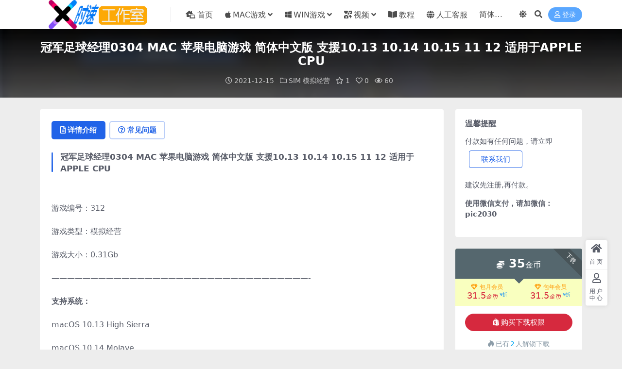

--- FILE ---
content_type: text/html; charset=UTF-8
request_url: https://www.yes2060.com/2021/12/15/244.html
body_size: 12803
content:
<!DOCTYPE html>
<html lang="zh-Hans" data-bs-theme="light">
<head>
	<meta http-equiv="Content-Type" content="text/html; charset=UTF-8">
	<meta name="viewport" content="width=device-width, initial-scale=1">
	<link rel="profile" href="https://gmpg.org/xfn/11">
	<title>冠军足球经理0304 MAC 苹果电脑游戏 简体中文版 支援10.13 10.14 10.15 11 12 适用于APPLE CPU_时速工作室&#8211;娱乐资源福利站</title>
<meta name='robots' content='max-image-preview:large' />
<meta name="keywords" content="足球经理,SIM 模拟经营,">
<meta name="description" content="冠军足球经理0304 MAC 苹果电脑游戏 简体中文版 支援10.13 10.14 10.15 11 12 适用于APPLE CPU &nbsp; 游戏编号：312 游戏类型：模拟经营 游戏大小：0.31Gb &#8212;&#8212;&">
<link href="https://www.pic2030.com/wp-content/uploads/2021/05/X-1.ico" rel="icon">
<style id='wp-img-auto-sizes-contain-inline-css'>
img:is([sizes=auto i],[sizes^="auto," i]){contain-intrinsic-size:3000px 1500px}
/*# sourceURL=wp-img-auto-sizes-contain-inline-css */
</style>
<link rel='stylesheet' id='csf-fa5-css' href='https://www.yes2060.com/wp-content/themes/ripro-v5/assets/css/font-awesome/css/all.min.css?ver=5.15.4' media='all' />
<link rel='stylesheet' id='csf-fa5-v4-shims-css' href='https://www.yes2060.com/wp-content/themes/ripro-v5/assets/css/font-awesome/css/v4-shims.min.css?ver=5.15.4' media='all' />
<link rel='stylesheet' id='main-css' href='https://www.yes2060.com/wp-content/themes/ripro-v5/assets/css/main.min.css?ver=9.6' media='all' />
<script src="https://www.yes2060.com/wp-content/themes/ripro-v5/assets/js/jquery.min.js?ver=3.6.0" id="jquery-js"></script>
<link rel="canonical" href="https://www.yes2060.com/2021/12/15/244.html" />
<link rel='shortlink' href='https://www.yes2060.com/?p=244' />
<style type="text/css">.heading{width:35金币;}.heading{width:0.9.N折;}.heading{width:2个;}</style></head>

<body class="wp-singular post-template-default single single-post postid-244 single-format-standard wp-theme-ripro-v5">


<header class="site-header">

    <div class="container"> <!-- container-fluid px-lg-5 -->
	    <div class="navbar">
	      <!-- logo -->
	      <div class="logo-wrapper">
<a rel="nofollow noopener noreferrer" href="https://www.yes2060.com/"><img class="logo regular" data-light="https://www.pic2030.com/wp-content/uploads/2021/05/speeds5.png" data-dark="https://www.pic2030.com/wp-content/uploads/2021/05/speeds5.png" src="https://www.pic2030.com/wp-content/uploads/2021/05/speeds5.png" alt="时速工作室--娱乐资源福利站"></a></div>

	      <div class="sep"></div>
	      
	      <nav class="main-menu d-none d-lg-block">
	        <ul id="header-navbar" class="nav-list"><li class="menu-item"><a href="https://www.yes2060.com/"><i class="fas fa-laptop-house me-1"></i>首页</a></li>
<li class="menu-item menu-item-has-children"><a href="https://www.yes2060.com/gamemac"><i class="fab fa-apple me-1"></i>MAC游戏</a>
<ul class="sub-menu">
	<li class="menu-item"><a href="https://www.yes2060.com/gamemac/macact">ACT 动作游戏</a></li>
	<li class="menu-item"><a href="https://www.yes2060.com/gamemac/macarc">ARC 街机游戏</a></li>
	<li class="menu-item"><a href="https://www.yes2060.com/gamemac/macavg">AVG 冒险游戏</a></li>
	<li class="menu-item"><a href="https://www.yes2060.com/gamemac/macetc">ETC 其他游戏</a></li>
	<li class="menu-item"><a href="https://www.yes2060.com/gamemac/macfps">FPS 射击游戏</a></li>
	<li class="menu-item"><a href="https://www.yes2060.com/gamemac/macrcg">RCG 竞速游戏</a></li>
	<li class="menu-item"><a href="https://www.yes2060.com/gamemac/macrpg">RPG 角色扮演</a></li>
	<li class="menu-item"><a href="https://www.yes2060.com/gamemac/macrts">RTS 即时战略</a></li>
	<li class="menu-item"><a href="https://www.yes2060.com/gamemac/macsim">SIM 模拟经营</a></li>
	<li class="menu-item"><a href="https://www.yes2060.com/gamemac/macslg">SLG 策略游戏</a></li>
	<li class="menu-item"><a href="https://www.yes2060.com/gamemac/macspg">SPG 体育游戏</a></li>
	<li class="menu-item"><a href="https://www.yes2060.com/gamemac/mactcg">TCG 养成游戏</a></li>
</ul>
</li>
<li class="menu-item menu-item-has-children"><a href="https://www.yes2060.com/gamewin"><i class="fab fa-windows me-1"></i>WIN游戏</a>
<ul class="sub-menu">
	<li class="menu-item"><a href="https://www.yes2060.com/gamewin/winact">ACT 动作游戏</a></li>
	<li class="menu-item"><a href="https://www.yes2060.com/gamewin/winarc">ARC 街机游戏</a></li>
	<li class="menu-item"><a href="https://www.yes2060.com/gamewin/winavg">AVG 冒险游戏</a></li>
	<li class="menu-item"><a href="https://www.yes2060.com/gamewin/winetc">ETC 其他游戏</a></li>
	<li class="menu-item"><a href="https://www.yes2060.com/gamewin/winfps">FPS 射击游戏</a></li>
	<li class="menu-item"><a href="https://www.yes2060.com/gamewin/winrcg">RCG 竞速游戏</a></li>
	<li class="menu-item"><a href="https://www.yes2060.com/gamewin/winrpg">RPG 角色扮演</a></li>
	<li class="menu-item"><a href="https://www.yes2060.com/gamewin/winrts">RTS 即时战略</a></li>
	<li class="menu-item"><a href="https://www.yes2060.com/gamewin/winsim">SIM 模拟经营</a></li>
	<li class="menu-item"><a href="https://www.yes2060.com/gamewin/winslg">SLG 策略游戏</a></li>
	<li class="menu-item"><a href="https://www.yes2060.com/gamewin/winspg">SPG 体育游戏</a></li>
	<li class="menu-item"><a href="https://www.yes2060.com/gamewin/wintcg">TCG 养成游戏</a></li>
</ul>
</li>
<li class="menu-item menu-item-has-children"><a href="https://www.yes2060.com/video"><i class="fas fa-icons me-1"></i>视频</a>
<ul class="sub-menu">
	<li class="menu-item"><a href="https://www.yes2060.com/video/concert">演唱会</a></li>
	<li class="menu-item"><a href="https://www.yes2060.com/video/mv">MV</a></li>
</ul>
</li>
<li class="menu-item"><a href="https://www.yes2060.com/tutorial"><i class="fas fa-book-open me-1"></i>教程</a></li>
<li class="menu-item"><a href="https://www.yes2060.com/about"><i class="fas fa-globe me-1"></i>人工客服</a></li>
</ul>	      </nav>
	      
	      <div class="actions">
	        


	<span id="translate" class="action-btn language-selector" rel="nofollow noopener noreferrer">
	</span>


	<span class="action-btn toggle-color" rel="nofollow noopener noreferrer">
		<span title="亮色模式" data-mod="light" class=" show"><i class="fas fa-sun"></i></span>
		<span title="深色模式" data-mod="dark" class=""><i class="fas fa-moon"></i></span>
	</span>

	<span class="action-btn toggle-search" rel="nofollow noopener noreferrer" title="站内搜索"><i class="fas fa-search"></i></span>




	<a class="action-btn login-btn btn-sm btn" rel="nofollow noopener noreferrer" href="https://www.yes2060.com/login?redirect_to=https%3A%2F%2Fwww.yes2060.com%2F2021%2F12%2F15%2F244.html"><i class="far fa-user me-1"></i>登录</a>


	        <div class="burger d-flex d-lg-none"><i class="fas fa-bars"></i></div>
	      </div>

	      	      <div class="navbar-search">
<div class="search-form">
    <form method="get" action="https://www.yes2060.com/">
                    <div class="search-select">
                <select  name='cat' id='cat-search-select-5' class='form-select'>
	<option value=''>全站</option>
	<option class="level-0" value="569">视频</option>
	<option class="level-0" value="28">教程</option>
	<option class="level-0" value="15">WIN游戏</option>
	<option class="level-0" value="2">MAC游戏</option>
	<option class="level-0" value="1">未分类</option>
</select>
            </div>
        
        <div class="search-fields">
          <input type="text" class="" placeholder="输入关键词 回车..." autocomplete="off" value="" name="s" required="required">
          <button title="点击搜索" type="submit"><i class="fas fa-search"></i></button>
      </div>
  </form>
</div>
</div>
		  	      
	    </div>
    </div>

</header>

<div class="header-gap"></div>


<!-- **************** MAIN CONTENT START **************** -->
<main>
	


<div class="archive-hero post-hero text-center">
    <div class="archive-hero-bg lazy" data-bg="https://www.yes2060.com/wp-content/uploads/2021/12/kxlins_08-25_04-12-40_15_12_2021-300x200.jpg"></div>
    <div class="container py-3 py-md-4">
    	<div class="article-header mb-0">
			<h1 class="post-title mb-2 mb-lg-3">冠军足球经理0304 MAC 苹果电脑游戏 简体中文版 支援10.13 10.14 10.15 11 12 适用于APPLE CPU</h1>			<div class="article-meta">
					<span class="meta-date"><i class="far fa-clock me-1"></i>2021-12-15</span>

	<span class="meta-cat-dot"><i class="far fa-folder me-1"></i><a href="https://www.yes2060.com/gamemac/macsim">SIM 模拟经营</a></span>

	<span class="meta-fav d-none d-md-inline-block"><i class="far fa-star me-1"></i>1</span>

	<span class="meta-likes d-none d-md-inline-block"><i class="far fa-heart me-1"></i>0</span>

	<span class="meta-views"><i class="far fa-eye me-1"></i>60</span>



	<span class="meta-edit"></span></span>
			</div>
		</div>
    </div>
</div>

<div class="container mt-2 mt-sm-4">
	<div class="row g-2 g-md-3 g-lg-4">

		<div class="content-wrapper col-md-12 col-lg-9" data-sticky-content>
			<div class="card">

				
				
				
				

<div class="single-content-nav">
  <ul class="nav nav-pills" id="pills-tab" role="tablist">

    <li class="nav-item" role="presentation">
      <a class="nav-link active" id="pills-details-tab" data-toggle="pill" href="#pills-details" role="tab" aria-controls="pills-details" aria-selected="true"><i class="far fa-file-alt me-1"></i>详情介绍</a>
    </li>

        <li class="nav-item" role="presentation">
      <a class="nav-link" id="pills-faq-tab" data-toggle="pill" href="#pills-faq" role="tab" aria-controls="pills-faq" aria-selected="false"><i class="far fa-question-circle me-1"></i>常见问题</a>
    </li>
    
        
  </ul>
</div>


<div class="tab-content" id="pills-tabContent">
	<div class="tab-pane fade show active" id="pills-details" role="tabpanel" aria-labelledby="pills-details-tab">
		
		<article class="post-content post-244 post type-post status-publish format-standard has-post-thumbnail hentry category-macsim tag-68" >
			<h3>冠军足球经理0304 MAC 苹果电脑游戏 简体中文版 支援10.13 10.14 10.15 11 12 适用于APPLE CPU</h3>
<p>&nbsp;</p>
<p>游戏编号：312</p>
<p>游戏类型：模拟经营</p>
<p>游戏大小：0.31Gb</p>
<p>&#8212;&#8212;&#8212;&#8212;&#8212;&#8212;&#8212;&#8212;&#8212;&#8212;&#8212;&#8212;&#8212;&#8212;&#8212;&#8212;&#8212;&#8212;&#8212;&#8212;&#8212;&#8212;&#8212;&#8212;&#8212;&#8212;&#8212;&#8212;&#8212;&#8212;&#8212;&#8212;&#8212;-</p>
<p><strong>支持系统：</strong></p>
<p>macOS 10.13 High Sierra</p>
<p>macOS 10.14 Mojave</p>
<p>macOS 10.15 Catalina</p>
<p>macOS 11.0 Big Sur(同时适用于APPLE CPU)</p>
<p>macOS 12.0 Monterey(同时适用于APPLE CPU)</p>
<p>================================================================</p>
<p><strong>游戏简介：</strong></p>
<p>《冠军足球经理0304》是由Sports Interacitve制作的一款模拟经营类游戏，CM系列以其简练的操作系统、完全真实的世界球员数据库和专业水准的足球战术一直在足球经理类游戏中独执牛耳，同时也造就了SI这家当年的小规模游戏公司。</p>
<p>2003年11月，SI宣布CM03/04将是与EIDOS合作的最终产品，这款游戏遂成为CM游戏的绝唱。CM03/04的价值远不止于它自身的珍藏意义，它全面改变了CM4存在许多BUG，并把大多数2003年欧洲足坛最新转会规则和国人翘首以盼的中国足球超级联赛加入其中，成为球迷们不可放过的、具有很强资料性的游戏。</p>
<p>&#8212;&#8212;&#8212;&#8212;&#8212;&#8212;&#8212;&#8212;&#8212;&#8212;&#8212;&#8212;&#8212;&#8212;&#8212;&#8212;&#8212;&#8212;&#8212;&#8212;&#8212;&#8212;&#8212;&#8212;&#8212;&#8212;</p>
<p><strong>游戏截图：</strong></p>
<p><img fetchpriority="high" decoding="async" class="alignnone size-full wp-image-1282" src="https://www.pic2030.com/wp-content/uploads/2021/12/kxlins_08-25_04-12-40_15_12_2021.jpg" alt="" width="1024" height="790" /> <img decoding="async" class="alignnone size-medium wp-image-1283" src="https://www.pic2030.com/wp-content/uploads/2021/12/kxlins_08-25_04-13-06_15_12_2021.jpg" alt="" width="1024" height="790" /> <img decoding="async" class="alignnone size-medium wp-image-1284" src="https://www.pic2030.com/wp-content/uploads/2021/12/kxlins_08-25_04-13-36_15_12_2021.jpg" alt="" width="1024" height="790" /> <img loading="lazy" decoding="async" class="alignnone size-medium wp-image-1285" src="https://www.pic2030.com/wp-content/uploads/2021/12/kxlins_08-25_04-19-23_15_12_2021.jpg" alt="" width="1024" height="790" /> <img loading="lazy" decoding="async" class="alignnone size-medium wp-image-1286" src="https://www.pic2030.com/wp-content/uploads/2021/12/kxlins_08-25_04-20-06_15_12_2021.jpg" alt="" width="1024" height="790" /> <img loading="lazy" decoding="async" class="alignnone size-medium wp-image-1287" src="https://www.pic2030.com/wp-content/uploads/2021/12/kxlins_08-25_04-20-22_15_12_2021.jpg" alt="" width="1024" height="790" /> <img loading="lazy" decoding="async" class="alignnone size-medium wp-image-1288" src="https://www.pic2030.com/wp-content/uploads/2021/12/kxlins_08-25_04-21-10_15_12_2021.jpg" alt="" width="1024" height="790" /> <img loading="lazy" decoding="async" class="alignnone size-medium wp-image-1289" src="https://www.pic2030.com/wp-content/uploads/2021/12/kxlins_08-25_04-21-52_15_12_2021.jpg" alt="" width="1024" height="790" /></p>
<p>&#8212;&#8212;&#8212;&#8212;&#8212;&#8212;&#8212;&#8212;&#8212;&#8212;&#8212;&#8212;&#8212;&#8212;&#8212;&#8212;&#8212;&#8212;&#8212;&#8212;&#8212;&#8212;&#8212;&#8212;&#8212;&#8212;&#8212;&#8212;&#8212;</p>
<p><strong>关于时速：</strong></p>
<p>查看游戏截图上的网站</p>
<p>&#8212;&#8212;&#8212;&#8212;&#8212;&#8212;&#8212;&#8212;&#8212;&#8212;&#8212;&#8212;&#8212;&#8212;&#8212;&#8212;&#8212;&#8212;&#8212;&#8212;&#8212;&#8212;&#8212;&#8212;&#8212;&#8212;&#8212;&#8212;&#8212;&#8212;&#8212;&#8212;&#8212;-</p>
<h1>时速工作室 专注游戏休闲娱乐的工作室</h1>
<h1>时速游戏站 与你距离最近的游戏站</h1>
<h1>时速资源站   简单方便快捷的资源站</h1>
<h1></h1>

			<div class="entry-copyright">
	<i class="fas fa-info-circle me-1"></i>声明：本站所有文章，如无特殊说明或标注，均为本站原创发布。任何个人或组织，在未征得本站同意时，禁止复制、盗用、采集、发布本站内容到任何网站、书籍等各类媒体平台。如若本站内容侵犯了原著者的合法权益，可联系我们进行处理。</div>
		</article>

		
		
<div class="entry-tags">
	<i class="fas fa-tags me-1"></i>
			<a href="https://www.yes2060.com/tag/%e8%b6%b3%e7%90%83%e7%bb%8f%e7%90%86" rel="tag">足球经理</a>
	</div>
		
<div class="entry-social">

	<div class="row mt-2 mt-lg-3">
		
		<div class="col">
						<a class="share-author" href="https://www.yes2060.com/author/de9367cf8076eb1f">
				<div class="avatar me-1"><img class="avatar-img rounded-circle border border-white border-3 shadow" src="//www.yes2060.com/wp-content/themes/ripro-v5/assets/img/avatar.png" alt="">
				</div>时速工作室            </a>
            		</div>

		<div class="col-auto">
			
						<a class="btn btn-sm btn-info-soft post-share-btn" href="javascript:void(0);"><i class="fas fa-share-alt me-1"></i>分享</a>
			
						<a class="btn btn-sm btn-success-soft post-fav-btn" href="javascript:void(0);" data-is="1"><i class="far fa-star me-1"></i></i>收藏</a>
			
						<a class="btn btn-sm btn-danger-soft post-like-btn" href="javascript:void(0);" data-text="已点赞"><i class="far fa-heart me-1"></i>点赞(<span class="count">0</span>)</a>
			
		</div>
	</div>

</div>	</div>


		<div class="tab-pane fade" id="pills-faq" role="tabpanel" aria-labelledby="pills-faq-tab">
	
	    <ol class="list-group list-group-numbered">
		  		  	<li class="list-group-item list-group-item-info d-flex justify-content-between align-items-start">
			    <div class="ms-2 me-auto">
			      <div class="fw-bold">资源能否直接商用？</div>
			      <div class="text-muted">本站所有资源版权均属于原作者所有，这里所提供资源均只能用于参考学习用，请勿直接商用。若由于商用引起版权纠纷，一切责任均由使用者承担。</div>
			    </div>
			</li>
	    		  	<li class="list-group-item list-group-item-info d-flex justify-content-between align-items-start">
			    <div class="ms-2 me-auto">
			      <div class="fw-bold">提示下载完但解压或打开不了？</div>
			      <div class="text-muted">最常见的情况是下载不完整: 可对比下载完压缩包的与网盘上的容量，若小于网盘提示的容量则是这个原因。这是浏览器下载的bug，建议用百度网盘软件或迅雷下载。 若排除这种情况，可在对应资源底部留言，或联络我们。</div>
			    </div>
			</li>
	    		  	<li class="list-group-item list-group-item-info d-flex justify-content-between align-items-start">
			    <div class="ms-2 me-auto">
			      <div class="fw-bold">付款后无法显示下载地址或者无法查看内容？</div>
			      <div class="text-muted">如果您已经成功付款但是网站没有弹出成功提示，请联系站长提供付款信息为您处理</div>
			    </div>
			</li>
	    		  	<li class="list-group-item list-group-item-info d-flex justify-content-between align-items-start">
			    <div class="ms-2 me-auto">
			      <div class="fw-bold">购买该资源后，可以退款吗？</div>
			      <div class="text-muted">资源属于虚拟商品，具有可复制性，可传播性，一旦授予，不接受任何形式的退款、换货要求。请您在购买获取之前确认好 是您所需要的资源</div>
			    </div>
			</li>
	    		</ol>

	</div>
	
	
</div>


			</div>
			
			

<div class="entry-navigation">
    <div class="row g-3">
                <div class="col-lg-6 col-12">
            <a class="entry-page-prev" href="https://www.yes2060.com/2021/12/13/241.html" title="三国风云2 电脑游戏 简体中文版 支援win11 win10 win7">
                <div class="entry-page-icon"><i class="fas fa-arrow-left"></i></div>
                <div class="entry-page-info">
                    <span class="d-block rnav">上一篇</span>
                    <div class="title">三国风云2 电脑游戏 简体中文版 支援win11 win10 win7</div>
                </div>
            </a>
        </div>
                        <div class="col-lg-6 col-12">
            <a class="entry-page-next" href="https://www.yes2060.com/2021/12/15/247.html" title="冠军足球经理0304 电脑游戏 简体中文版 支援win11 win10 win7">
                <div class="entry-page-info">
                    <span class="d-block rnav">下一篇</span>
                    <div class="title">冠军足球经理0304 电脑游戏 简体中文版 支援win11 win10 win7</div>
                </div>
                <div class="entry-page-icon"><i class="fas fa-arrow-right"></i></div>
            </a>
        </div>
            </div>
</div>			
			
<div class="related-posts">
   <h2 class="related-posts-title"><i class="fab fa-hive me-1"></i>相关文章</h2>
   <div class="row g-2 g-md-3 row-cols-2 row-cols-md-3 row-cols-lg-4">
    

	<div class="col">
		<article class="post-item item-grid">

			<div class="tips-badge position-absolute top-0 start-0 z-1 m-2">
				
				
			</div>
			

<div class="entry-media ratio ratio-3x2">
	<a target="_blank" class="media-img lazy bg-cover bg-center" href="https://www.yes2060.com/2023/03/14/2361.html" title="漂泊牧歌 The Wandering Village MAC 苹果电脑游戏 原生中文版 支持10.15 11 12 13" data-bg="https://www.yes2060.com/wp-content/uploads/2023/03/1678733040-c210edf90bcbd85-300x200.jpg">

		
		<!-- 音视频缩略图 -->
		
	</a>
</div>			<div class="entry-wrapper">
									<div class="entry-cat-dot"><a href="https://www.yes2060.com/gamemac/macsim">SIM 模拟经营</a></div>
				
				<h2 class="entry-title">
					<a target="_blank" href="https://www.yes2060.com/2023/03/14/2361.html" title="漂泊牧歌 The Wandering Village MAC 苹果电脑游戏 原生中文版 支持10.15 11 12 13">漂泊牧歌 The Wandering Village MAC 苹果电脑游戏 原生中文版 支持10.15 11 12 13</a>
				</h2>

									<div class="entry-desc">漂泊牧歌 The Wandering Village MAC 苹果电脑游戏 原生...</div>
				
				
<div class="entry-meta">

		<span class="meta-date"><i class="far fa-clock me-1"></i><time class="pub-date" datetime="2023-03-14T02:47:30+08:00">3 年前</time></span>
	
		<span class="meta-likes d-none d-md-inline-block"><i class="far fa-heart me-1"></i>0</span>
	
		<span class="meta-fav d-none d-md-inline-block"><i class="far fa-star me-1"></i>0</span>
	
		<span class="meta-views"><i class="far fa-eye me-1"></i>29</span>
	
		<span class="meta-price"><i class="fas fa-coins me-1"></i>25</span>
	
</div>			</div>
		</article>
	</div>



	<div class="col">
		<article class="post-item item-grid">

			<div class="tips-badge position-absolute top-0 start-0 z-1 m-2">
				
				
			</div>
			

<div class="entry-media ratio ratio-3x2">
	<a target="_blank" class="media-img lazy bg-cover bg-center" href="https://www.yes2060.com/2021/11/26/120.html" title="仙剑客栈 MAC 苹果电脑游戏 简体中文版 支援12 13 14 15适用于APPLE CPU" data-bg="https://www.yes2060.com/wp-content/uploads/2021/11/截屏2021-11-26-13.22.45_26_11_2021-300x200.jpg">

		
		<!-- 音视频缩略图 -->
		
	</a>
</div>			<div class="entry-wrapper">
									<div class="entry-cat-dot"><a href="https://www.yes2060.com/gamemac/macsim">SIM 模拟经营</a></div>
				
				<h2 class="entry-title">
					<a target="_blank" href="https://www.yes2060.com/2021/11/26/120.html" title="仙剑客栈 MAC 苹果电脑游戏 简体中文版 支援12 13 14 15适用于APPLE CPU">仙剑客栈 MAC 苹果电脑游戏 简体中文版 支援12 13 14 15适用于APPLE CPU</a>
				</h2>

									<div class="entry-desc">仙剑客栈 MAC 苹果电脑游戏 简体中文版 支援12 13 14 15适用于AP...</div>
				
				
<div class="entry-meta">

		<span class="meta-date"><i class="far fa-clock me-1"></i><time class="pub-date" datetime="2021-11-26T21:56:19+08:00">4 年前</time></span>
	
		<span class="meta-likes d-none d-md-inline-block"><i class="far fa-heart me-1"></i>0</span>
	
		<span class="meta-fav d-none d-md-inline-block"><i class="far fa-star me-1"></i>0</span>
	
		<span class="meta-views"><i class="far fa-eye me-1"></i>267</span>
	
		<span class="meta-price"><i class="fas fa-coins me-1"></i>35</span>
	
</div>			</div>
		</article>
	</div>



	<div class="col">
		<article class="post-item item-grid">

			<div class="tips-badge position-absolute top-0 start-0 z-1 m-2">
				
				
			</div>
			

<div class="entry-media ratio ratio-3x2">
	<a target="_blank" class="media-img lazy bg-cover bg-center" href="https://www.yes2060.com/2022/08/22/1385.html" title="在我们离开前 MAC 苹果电脑游戏 原生版 支援10.14 10.15 11 12 13 适用于APPLE CPU" data-bg="https://www.yes2060.com/wp-content/uploads/2022/08/1661169923-dbbae889d681c9a-300x200.jpg">

		
		<!-- 音视频缩略图 -->
		
	</a>
</div>			<div class="entry-wrapper">
									<div class="entry-cat-dot"><a href="https://www.yes2060.com/gamemac/macsim">SIM 模拟经营</a></div>
				
				<h2 class="entry-title">
					<a target="_blank" href="https://www.yes2060.com/2022/08/22/1385.html" title="在我们离开前 MAC 苹果电脑游戏 原生版 支援10.14 10.15 11 12 13 适用于APPLE CPU">在我们离开前 MAC 苹果电脑游戏 原生版 支援10.14 10.15 11 12 13 适用于APPLE CPU</a>
				</h2>

									<div class="entry-desc">在我们离开前 MAC 苹果电脑游戏 原生版 支援10.14 10.15 11 1...</div>
				
				
<div class="entry-meta">

		<span class="meta-date"><i class="far fa-clock me-1"></i><time class="pub-date" datetime="2022-08-22T21:20:54+08:00">3 年前</time></span>
	
		<span class="meta-likes d-none d-md-inline-block"><i class="far fa-heart me-1"></i>0</span>
	
		<span class="meta-fav d-none d-md-inline-block"><i class="far fa-star me-1"></i>0</span>
	
		<span class="meta-views"><i class="far fa-eye me-1"></i>38</span>
	
		<span class="meta-price"><i class="fas fa-coins me-1"></i>25</span>
	
</div>			</div>
		</article>
	</div>



	<div class="col">
		<article class="post-item item-grid">

			<div class="tips-badge position-absolute top-0 start-0 z-1 m-2">
				
				
			</div>
			

<div class="entry-media ratio ratio-3x2">
	<a target="_blank" class="media-img lazy bg-cover bg-center" href="https://www.yes2060.com/2022/08/19/1331.html" title="游乐园建造师 MAC 苹果电脑游戏 原生版 支援10.14 10.15 11 12 13 适用于APPLE CPU" data-bg="https://www.yes2060.com/wp-content/uploads/2022/08/1660915140-f89a286e43e4051-300x200.jpg">

		
		<!-- 音视频缩略图 -->
		
	</a>
</div>			<div class="entry-wrapper">
									<div class="entry-cat-dot"><a href="https://www.yes2060.com/gamemac/macsim">SIM 模拟经营</a></div>
				
				<h2 class="entry-title">
					<a target="_blank" href="https://www.yes2060.com/2022/08/19/1331.html" title="游乐园建造师 MAC 苹果电脑游戏 原生版 支援10.14 10.15 11 12 13 适用于APPLE CPU">游乐园建造师 MAC 苹果电脑游戏 原生版 支援10.14 10.15 11 12 13 适用于APPLE CPU</a>
				</h2>

									<div class="entry-desc">游乐园建造师 MAC 苹果电脑游戏 原生版 支援10.14 10.15 11 1...</div>
				
				
<div class="entry-meta">

		<span class="meta-date"><i class="far fa-clock me-1"></i><time class="pub-date" datetime="2022-08-19T21:23:43+08:00">3 年前</time></span>
	
		<span class="meta-likes d-none d-md-inline-block"><i class="far fa-heart me-1"></i>0</span>
	
		<span class="meta-fav d-none d-md-inline-block"><i class="far fa-star me-1"></i>0</span>
	
		<span class="meta-views"><i class="far fa-eye me-1"></i>31</span>
	
		<span class="meta-price"><i class="fas fa-coins me-1"></i>25</span>
	
</div>			</div>
		</article>
	</div>

    </div>
</div>

			
		</div>

		<div class="sidebar-wrapper col-md-12 col-lg-3 h-100" data-sticky>
			<div class="sidebar">
				<div id="text-2" class="widget widget_text"><h5 class="widget-title">温馨提醒</h5>			<div class="textwidget"><p>付款如有任何问题，请立即
<a target="_blank" class="btn btn-outline-primary px-4 m-2" href="https://www.soft2050.com/about" role="button" rel="noreferrer nofollow">联系我们</a>

</p>
<p>建议先注册,再付款。</p>
<p><strong><span class="s1">使用微信支付，请加微信：pic2030</span></strong></p>
</div>
		</div><div id="ri_post_pay_widget-2" class="widget post-buy-widget">

<div class="ri-down-warp" data-resize="bottom">
    <span class="down-msg">下载</span>
            <div class="down-buy-warp">
                    <!-- <div class="buy-title"><i class="fas fa-lock me-1"></i></i></div> -->


            <div class="buy-box">
                
                <div class="prices-desc">
                    <div class="prices-default">
                        <i class="fas fas fa-coins me-1"></i>
                        <span>35</span>金币                    </div>
                </div> 

                <div class="prices-rate">

                    
                    <!-- <a class="vip-rete-tips" href="" rel="nofollow noopener noreferrer" target="_blank"><i class="far fa-gem me-1"></i>VIP折扣</a> -->

                    <ul class="prices-ul">
                        
                    <li class="price-item vip"><a class="vip-rete-name" href="https://www.yes2060.com/vip-prices" rel="nofollow noopener noreferrer" target="_blank"><i class="far fa-gem me-1"></i>包月会员</a><span>31.5<i class="coin-name">金币</i><sup class="ms-1">9折<sup></span></li><li class="price-item boosvip"><a class="vip-rete-name" href="https://www.yes2060.com/vip-prices" rel="nofollow noopener noreferrer" target="_blank"><i class="far fa-gem me-1"></i>包年会员</a><span>31.5<i class="coin-name">金币</i><sup class="ms-1">9折<sup></span></li>                    </ul>
                </div> 
            </div>


            <div class="buy-btns">
                            <button class="btn btn-danger w-100 rounded-pill js-pay-action" data-id="244" data-type="1" data-info=""><i class="fab fa-shopify me-1"></i>购买下载权限</button>
                        </div>


            <div class="buy-count"><i class="fab fa-hotjar me-1"></i>已有<span>2</span>人解锁下载</div>        
        </div>

    

    <div class="down-buy-info">

        
        
                    <ul class="list-group list-group-flush mt-3">
                            <li class="small text-muted list-group-item bg-white"><span>包含资源: </span> <span>(1个)</span></li>
                            <li class="small text-muted list-group-item bg-white"><span>最近更新: </span> <span>2024-09-26</span></li>
                            <li class="small text-muted list-group-item bg-white"><span>累计销量: </span> <span>2</span></li>
                            <li class="small text-muted list-group-item bg-white"><span>游戏编号：: </span> <span>312</span></li>
                            <li class="small text-muted list-group-item bg-white"><span>游戏语言：: </span> <span>简体中文</span></li>
                            <li class="small text-muted list-group-item bg-white"><span>游戏大小：: </span> <span>0.31Gb</span></li>
                        </ul>
        
                <p class="text-muted mb-0 mt-3 small">使用微信支付，请加微信：pic2030</p>
            </div> 

</div>



</div>
		<div id="recent-posts-2" class="widget widget_recent_entries">
		<h5 class="widget-title">近期文章</h5>
		<ul>
											<li>
					<a href="https://www.yes2060.com/2026/01/20/6971.html">生化危机7 Resident Evil 7 Biohazard WIN游戏 PC电脑游戏 适配系统WINDOWS</a>
									</li>
											<li>
					<a href="https://www.yes2060.com/2026/01/20/6965.html">生化危机7 Resident Evil 7 Biohazard MAC游戏 苹果电脑游戏 适配苹果OS系统macOS</a>
									</li>
											<li>
					<a href="https://www.yes2060.com/2026/01/14/6963.html">生化危机6 Resident Evil 6 WIN游戏 PC电脑游戏 适配系统WINDOWS</a>
									</li>
											<li>
					<a href="https://www.yes2060.com/2026/01/14/6957.html">生化危机6 Resident Evil 6 MAC游戏 苹果电脑游戏 适配苹果OS系统macOS</a>
									</li>
											<li>
					<a href="https://www.yes2060.com/2026/01/13/6951.html">生化危机5 Resident Evil 5 WIN游戏 PC电脑游戏 适配系统WINDOWS</a>
									</li>
											<li>
					<a href="https://www.yes2060.com/2026/01/10/6949.html">生化危机2 重制版 Resident Evil 2 WIN游戏 PC电脑游戏 适配系统WINDOWS</a>
									</li>
											<li>
					<a href="https://www.yes2060.com/2026/01/10/6943.html">生化危机2 重制版 Resident Evil 2 MAC游戏 苹果电脑游戏 适配苹果OS系统macOS</a>
									</li>
											<li>
					<a href="https://www.yes2060.com/2026/01/10/6937.html">消逝的光芒：困兽 Dying Light The Beast WIN游戏 PC电脑游戏 适配系统WINDOWS</a>
									</li>
											<li>
					<a href="https://www.yes2060.com/2026/01/09/6931.html">侠盗猎车手IV Grand Theft Auto IV GTA4 WIN游戏 PC电脑游戏 适配系统WINDOWS</a>
									</li>
											<li>
					<a href="https://www.yes2060.com/2026/01/09/6929.html">生化危机3 重制版 Resident Evil 3 WIN游戏 PC电脑游戏 适配系统WINDOWS</a>
									</li>
											<li>
					<a href="https://www.yes2060.com/2026/01/09/6923.html">生化危机3 重制版 Resident Evil 3 MAC游戏 苹果电脑游戏 适配苹果OS系统macOS</a>
									</li>
											<li>
					<a href="https://www.yes2060.com/2025/12/23/6917.html">三国志11 Sangokushi 11 MAC游戏 苹果电脑游戏 适配苹果OS系统macOS</a>
									</li>
											<li>
					<a href="https://www.yes2060.com/2025/12/20/6911.html">野兽与乡巴佬 Beasts and Bumpkins MAC游戏 苹果电脑游戏 适配苹果OS系统macOS</a>
									</li>
											<li>
					<a href="https://www.yes2060.com/2025/12/20/6905.html">求生之路2 Left 4 Dead 2 MAC游戏 苹果电脑游戏 适配苹果OS系统macOS</a>
									</li>
											<li>
					<a href="https://www.yes2060.com/2025/12/14/6901.html">要塞 Stronghold WIN游戏 PC电脑游戏 适配系统WIN10 WIN11</a>
									</li>
											<li>
					<a href="https://www.yes2060.com/2025/12/14/6895.html">要塞 Stronghold MAC游戏 苹果电脑游戏 适配苹果OS系统macOS</a>
									</li>
											<li>
					<a href="https://www.yes2060.com/2025/12/14/6893.html">创业大赢家 StartUp 2000 WIN游戏 PC电脑游戏 适配系统WIN10 WIN11</a>
									</li>
											<li>
					<a href="https://www.yes2060.com/2025/12/14/6887.html">创业大赢家 StartUp 2000 MAC游戏 苹果电脑游戏 适配苹果OS系统macOS</a>
									</li>
											<li>
					<a href="https://www.yes2060.com/2025/12/13/6881.html">艾尔登法环 Elden Ring WIN游戏 PC电脑游戏 适配系统WIN10 WIN11</a>
									</li>
											<li>
					<a href="https://www.yes2060.com/2025/12/13/6879.html">风云之天下会 WIN游戏 PC电脑游戏 适配系统WIN10 WIN11</a>
									</li>
											<li>
					<a href="https://www.yes2060.com/2025/12/13/6873.html">风云之天下会 MAC游戏 苹果电脑游戏 适配苹果OS系统macOS</a>
									</li>
											<li>
					<a href="https://www.yes2060.com/2025/12/13/6871.html">金庸群侠传 WIN游戏 PC电脑游戏 适配系统WIN10 WIN11</a>
									</li>
											<li>
					<a href="https://www.yes2060.com/2025/12/13/6865.html">金庸群侠传 MAC游戏 苹果电脑游戏 适配苹果OS系统macOS</a>
									</li>
											<li>
					<a href="https://www.yes2060.com/2025/12/03/6859.html">真・三国无双 起源 Dynasty Warriors: Origins WIN游戏 PC电脑游戏 适配系统WIN10 WIN11</a>
									</li>
											<li>
					<a href="https://www.yes2060.com/2025/12/03/6853.html">荒野大镖客 救赎2 Red Dead Redemption 2 WIN游戏 PC电脑游戏 适配系统WIN10 WIN11</a>
									</li>
					</ul>

		</div><div id="tag_cloud-2" class="widget widget_tag_cloud"><h5 class="widget-title">热门标签</h5><div class="tagcloud"><a href="https://www.yes2060.com/tag/ayumi-hamasaki" class="tag-cloud-link tag-link-571 tag-link-position-1" style="font-size: 22pt;" aria-label="Ayumi Hamasaki (14 项)">Ayumi Hamasaki</a>
<a href="https://www.yes2060.com/tag/girls-generation" class="tag-cloud-link tag-link-573 tag-link-position-2" style="font-size: 16.4pt;" aria-label="GIRLS&#039; GENERATION (7 项)">GIRLS&#039; GENERATION</a>
<a href="https://www.yes2060.com/tag/nba" class="tag-cloud-link tag-link-186 tag-link-position-3" style="font-size: 10.4pt;" aria-label="NBA (3 项)">NBA</a>
<a href="https://www.yes2060.com/tag/twice" class="tag-cloud-link tag-link-576 tag-link-position-4" style="font-size: 12.4pt;" aria-label="TWICE (4 项)">TWICE</a>
<a href="https://www.yes2060.com/tag/%e4%b8%89%e5%9b%bd%e5%bf%97" class="tag-cloud-link tag-link-53 tag-link-position-5" style="font-size: 15.4pt;" aria-label="三国志 (6 项)">三国志</a>
<a href="https://www.yes2060.com/tag/%e4%ba%91%e4%b9%8b%e9%81%a5" class="tag-cloud-link tag-link-37 tag-link-position-6" style="font-size: 8pt;" aria-label="云之遥 (2 项)">云之遥</a>
<a href="https://www.yes2060.com/tag/%e4%bb%99%e5%89%91%e5%a5%87%e4%be%a0%e4%bc%a0" class="tag-cloud-link tag-link-40 tag-link-position-7" style="font-size: 19.2pt;" aria-label="仙剑奇侠传 (10 项)">仙剑奇侠传</a>
<a href="https://www.yes2060.com/tag/%e4%bb%99%e5%89%91%e5%ae%a2%e6%a0%88" class="tag-cloud-link tag-link-42 tag-link-position-8" style="font-size: 8pt;" aria-label="仙剑客栈 (2 项)">仙剑客栈</a>
<a href="https://www.yes2060.com/tag/%e4%bd%bf%e5%91%bd%e5%8f%ac%e5%94%a4" class="tag-cloud-link tag-link-119 tag-link-position-9" style="font-size: 10.4pt;" aria-label="使命召唤 (3 项)">使命召唤</a>
<a href="https://www.yes2060.com/tag/%e4%be%a0%e5%ae%a2%e9%a3%8e%e4%ba%91%e4%bc%a0" class="tag-cloud-link tag-link-43 tag-link-position-10" style="font-size: 8pt;" aria-label="侠客风云传 (2 项)">侠客风云传</a>
<a href="https://www.yes2060.com/tag/%e4%be%a0%e7%9b%97%e9%a3%9e%e8%bd%a6" class="tag-cloud-link tag-link-146 tag-link-position-11" style="font-size: 10.4pt;" aria-label="侠盗飞车 (3 项)">侠盗飞车</a>
<a href="https://www.yes2060.com/tag/%e5%82%b2%e4%b8%96%e4%b8%89%e5%9b%bd" class="tag-cloud-link tag-link-66 tag-link-position-12" style="font-size: 12.4pt;" aria-label="傲世三国 (4 项)">傲世三国</a>
<a href="https://www.yes2060.com/tag/%e5%8f%91%e6%98%8e%e5%b7%a5%e5%9d%8a" class="tag-cloud-link tag-link-113 tag-link-position-13" style="font-size: 12.4pt;" aria-label="发明工坊 (4 项)">发明工坊</a>
<a href="https://www.yes2060.com/tag/%e5%8f%a4%e5%a2%93%e4%b8%bd%e5%bd%b1" class="tag-cloud-link tag-link-182 tag-link-position-14" style="font-size: 10.4pt;" aria-label="古墓丽影 (3 项)">古墓丽影</a>
<a href="https://www.yes2060.com/tag/%e5%9c%a3%e5%ae%89%e5%9c%b0%e5%88%97%e6%96%af" class="tag-cloud-link tag-link-126 tag-link-position-15" style="font-size: 10.4pt;" aria-label="圣安地列斯 (3 项)">圣安地列斯</a>
<a href="https://www.yes2060.com/tag/%e5%9d%8e%e5%b7%b4%e6%8b%89%e5%a4%aa%e7%a9%ba%e8%ae%a1%e5%88%92" class="tag-cloud-link tag-link-282 tag-link-position-16" style="font-size: 10.4pt;" aria-label="坎巴拉太空计划 (3 项)">坎巴拉太空计划</a>
<a href="https://www.yes2060.com/tag/%e5%a4%a7%e5%af%8c%e7%bf%81" class="tag-cloud-link tag-link-47 tag-link-position-17" style="font-size: 15.4pt;" aria-label="大富翁 (6 项)">大富翁</a>
<a href="https://www.yes2060.com/tag/%e5%a4%a7%e8%88%aa%e6%b5%b7%e6%97%b6%e4%bb%a3" class="tag-cloud-link tag-link-151 tag-link-position-18" style="font-size: 12.4pt;" aria-label="大航海时代 (4 项)">大航海时代</a>
<a href="https://www.yes2060.com/tag/%e5%a4%aa%e9%98%81%e7%ab%8b%e5%bf%97%e4%bc%a0" class="tag-cloud-link tag-link-48 tag-link-position-19" style="font-size: 16.4pt;" aria-label="太阁立志传 (7 项)">太阁立志传</a>
<a href="https://www.yes2060.com/tag/%e5%a5%87%e5%a6%99%e6%8e%a2%e9%99%a9%e9%98%9f" class="tag-cloud-link tag-link-164 tag-link-position-20" style="font-size: 10.4pt;" aria-label="奇妙探险队 (3 项)">奇妙探险队</a>
<a href="https://www.yes2060.com/tag/%e5%af%8c%e7%94%b2%e5%a4%a9%e4%b8%8b" class="tag-cloud-link tag-link-110 tag-link-position-21" style="font-size: 17.4pt;" aria-label="富甲天下 (8 项)">富甲天下</a>
<a href="https://www.yes2060.com/tag/%e5%b0%91%e5%a5%b3%e6%97%b6%e4%bb%a3" class="tag-cloud-link tag-link-574 tag-link-position-22" style="font-size: 16.4pt;" aria-label="少女时代 (7 项)">少女时代</a>
<a href="https://www.yes2060.com/tag/%e5%b9%b8%e7%a6%8f%e5%a7%90%e5%a6%b9%e8%8a%b1" class="tag-cloud-link tag-link-35 tag-link-position-23" style="font-size: 8pt;" aria-label="幸福姐妹花 (2 项)">幸福姐妹花</a>
<a href="https://www.yes2060.com/tag/%e5%b9%bb%e6%83%b3%e4%b8%89%e5%9b%bd%e5%bf%97" class="tag-cloud-link tag-link-124 tag-link-position-24" style="font-size: 15.4pt;" aria-label="幻想三国志 (6 项)">幻想三国志</a>
<a href="https://www.yes2060.com/tag/%e6%88%98%e9%94%a4" class="tag-cloud-link tag-link-117 tag-link-position-25" style="font-size: 14pt;" aria-label="战锤 (5 项)">战锤</a>
<a href="https://www.yes2060.com/tag/%e6%88%bf%e4%ba%a7%e8%be%be%e4%ba%ba" class="tag-cloud-link tag-link-285 tag-link-position-26" style="font-size: 10.4pt;" aria-label="房产达人 (3 项)">房产达人</a>
<a href="https://www.yes2060.com/tag/%e6%9c%88%e5%a7%ac" class="tag-cloud-link tag-link-44 tag-link-position-27" style="font-size: 8pt;" aria-label="月姬 (2 项)">月姬</a>
<a href="https://www.yes2060.com/tag/%e6%9e%81%e5%93%81%e9%a3%9e%e8%bd%a6" class="tag-cloud-link tag-link-560 tag-link-position-28" style="font-size: 16.4pt;" aria-label="极品飞车 (7 项)">极品飞车</a>
<a href="https://www.yes2060.com/tag/%e6%a8%a1%e6%8b%9f%e5%99%a8" class="tag-cloud-link tag-link-52 tag-link-position-29" style="font-size: 12.4pt;" aria-label="模拟器 (4 项)">模拟器</a>
<a href="https://www.yes2060.com/tag/%e6%b5%b7%e5%b2%9b%e5%a4%a7%e4%ba%a8" class="tag-cloud-link tag-link-152 tag-link-position-30" style="font-size: 12.4pt;" aria-label="海岛大亨 (4 项)">海岛大亨</a>
<a href="https://www.yes2060.com/tag/%e6%bb%a8%e5%b4%8e%e6%ad%a5" class="tag-cloud-link tag-link-572 tag-link-position-31" style="font-size: 22pt;" aria-label="滨崎步 (14 项)">滨崎步</a>
<a href="https://www.yes2060.com/tag/%e7%8e%8b%e5%9b%bd%e4%bf%9d%e5%8d%ab%e6%88%98" class="tag-cloud-link tag-link-156 tag-link-position-32" style="font-size: 15.4pt;" aria-label="王国保卫战 (6 项)">王国保卫战</a>
<a href="https://www.yes2060.com/tag/%e7%9b%91%e7%8b%b1%e5%bb%ba%e7%ad%91%e5%b8%88" class="tag-cloud-link tag-link-93 tag-link-position-33" style="font-size: 10.4pt;" aria-label="监狱建筑师 (3 项)">监狱建筑师</a>
<a href="https://www.yes2060.com/tag/%e7%a9%b9%e4%b9%8b%e6%89%89" class="tag-cloud-link tag-link-34 tag-link-position-34" style="font-size: 8pt;" aria-label="穹之扉 (2 项)">穹之扉</a>
<a href="https://www.yes2060.com/tag/%e7%ba%a2%e8%89%b2%e8%ad%a6%e6%88%92" class="tag-cloud-link tag-link-50 tag-link-position-35" style="font-size: 15.4pt;" aria-label="红色警戒 (6 项)">红色警戒</a>
<a href="https://www.yes2060.com/tag/%e7%bb%b4%e5%a4%9a%e5%88%a9%e4%ba%9a" class="tag-cloud-link tag-link-88 tag-link-position-36" style="font-size: 12.4pt;" aria-label="维多利亚 (4 项)">维多利亚</a>
<a href="https://www.yes2060.com/tag/%e7%bd%aa%e6%81%b6%e9%83%bd%e5%b8%82" class="tag-cloud-link tag-link-147 tag-link-position-37" style="font-size: 12.4pt;" aria-label="罪恶都市 (4 项)">罪恶都市</a>
<a href="https://www.yes2060.com/tag/%e8%8b%8d%e4%b9%8b%e6%b6%9b" class="tag-cloud-link tag-link-39 tag-link-position-38" style="font-size: 8pt;" aria-label="苍之涛 (2 项)">苍之涛</a>
<a href="https://www.yes2060.com/tag/%e8%a1%97%e6%9c%ba" class="tag-cloud-link tag-link-122 tag-link-position-39" style="font-size: 14pt;" aria-label="街机 (5 项)">街机</a>
<a href="https://www.yes2060.com/tag/%e8%a6%81%e5%a1%9e" class="tag-cloud-link tag-link-599 tag-link-position-40" style="font-size: 10.4pt;" aria-label="要塞 (3 项)">要塞</a>
<a href="https://www.yes2060.com/tag/%e8%b6%b3%e7%90%83%e7%bb%8f%e7%90%86" class="tag-cloud-link tag-link-68 tag-link-position-41" style="font-size: 18.4pt;" aria-label="足球经理 (9 项)">足球经理</a>
<a href="https://www.yes2060.com/tag/%e8%bd%a9%e8%be%95%e5%89%91" class="tag-cloud-link tag-link-33 tag-link-position-42" style="font-size: 19.2pt;" aria-label="轩辕剑 (10 项)">轩辕剑</a>
<a href="https://www.yes2060.com/tag/%e8%be%b9%e7%bc%98%e4%b8%96%e7%95%8c" class="tag-cloud-link tag-link-84 tag-link-position-43" style="font-size: 10.4pt;" aria-label="边缘世界 (3 项)">边缘世界</a>
<a href="https://www.yes2060.com/tag/%e9%97%ae%e6%83%85%e7%af%87" class="tag-cloud-link tag-link-41 tag-link-position-44" style="font-size: 8pt;" aria-label="问情篇 (2 项)">问情篇</a>
<a href="https://www.yes2060.com/tag/%e9%bb%91%e5%ae%a2%e7%bd%91%e7%bb%9c" class="tag-cloud-link tag-link-202 tag-link-position-45" style="font-size: 10.4pt;" aria-label="黑客网络 (3 项)">黑客网络</a></div>
</div>			</div>
		</div>

	</div>
</div>
</main>
<!-- **************** MAIN CONTENT END **************** -->

<!-- =======================
Footer START -->
<footer class="site-footer py-md-4 py-2 mt-2 mt-md-4">
	<div class="container">

		

<div class="row d-none d-lg-flex mb-3">
  <div class="col-md-4">
    <div class="logo-wrapper">
          </div>
    <div class="logo-wrapper">
<a rel="nofollow noopener noreferrer" href="https://www.yes2060.com/"><img class="logo regular" data-light="https://www.pic2030.com/wp-content/uploads/2021/05/speeds5.png" data-dark="https://www.pic2030.com/wp-content/uploads/2021/05/speeds5.png" src="https://www.pic2030.com/wp-content/uploads/2021/05/speeds5.png" alt="时速工作室--娱乐资源福利站"></a></div>
    <p class="small mb-0">时速工作室,时速游戏站,时速软件站,时速休闲站,娱乐资源福利    专注游戏休闲娱乐的工作室</p>
  </div>

  <div class="col-md-2">
    <h4 class="widget-title">快速导航</h4>
    <ul class="list-unstyled widget-links">
      <li><a href="https://www.yes2060.com/user">个人中心</a></li><li><a href="https://www.yes2060.com/tags">标签云</a></li><li><a href="https://www.yes2060.com/links">网址导航</a></li>    </ul>
  </div>

  <div class="col-md-2">
    <h4 class="widget-title">关于本站</h4>
    <ul class="list-unstyled widget-links">
      <li><a href="https://www.yes2060.com/about">人工客服</a></li>    </ul>
  </div>

  <div class="col-md-4">
    <h4 class="widget-title">联系我们</h4>
    <div class="">详情请直接联系人工客服</div>
  </div>
</div>


		<div class="text-center small w-100">
			<div>Copyright © 2025 <a href="https://www.yes2060.com/">时速工作室</a> - All rights reserved</div>
			<div class=""></div>
		</div>

		
		
	</div>
</footer>
<!-- =======================
Footer END -->


<!-- Back to top rollbar-->
	<div class="rollbar">
		<ul class="actions">
			<li><a target="" href="https://www.yes2060.com/" rel="nofollow noopener noreferrer"><i class="fas fa-home"></i><span>首页</span></a></li><li><a target="" href="https://www.yes2060.com/user" rel="nofollow noopener noreferrer"><i class="far fa-user"></i><span>用户中心</span></a></li>		</ul>
	</div>
<div class="back-top"><i class="fas fa-caret-up"></i></div>

<!-- m-navbar -->
	<div class="m-navbar">
		<ul>
			<li><a target="" href="https://www.yes2060.com" rel="nofollow noopener noreferrer"><i class="fas fa-home"></i><span>首页</span></a></li><li><a target="" href="https://www.yes2060.com/tags" rel="nofollow noopener noreferrer"><i class="fas fa-layer-group"></i><span>分类</span></a></li><li><a target="" href="https://www.yes2060.com/user" rel="nofollow noopener noreferrer"><i class="fas fa-user"></i><span>我的</span></a></li>		</ul>
	</div>

<!-- dimmer-->
<div class="dimmer"></div>

<div class="off-canvas">
  <div class="canvas-close"><i class="fas fa-times"></i></div>
  
  <!-- logo -->
  <div class="logo-wrapper">
<a rel="nofollow noopener noreferrer" href="https://www.yes2060.com/"><img class="logo regular" data-light="https://www.pic2030.com/wp-content/uploads/2021/05/speeds5.png" data-dark="https://www.pic2030.com/wp-content/uploads/2021/05/speeds5.png" src="https://www.pic2030.com/wp-content/uploads/2021/05/speeds5.png" alt="时速工作室--娱乐资源福利站"></a></div>

  
  <div class="mobile-menu d-block d-lg-none"></div>

</div>



<script type="speculationrules">
{"prefetch":[{"source":"document","where":{"and":[{"href_matches":"/*"},{"not":{"href_matches":["/wp-*.php","/wp-admin/*","/wp-content/uploads/*","/wp-content/*","/wp-content/plugins/*","/wp-content/themes/ripro-v5/*","/*\\?(.+)"]}},{"not":{"selector_matches":"a[rel~=\"nofollow\"]"}},{"not":{"selector_matches":".no-prefetch, .no-prefetch a"}}]},"eagerness":"conservative"}]}
</script>
<script src="https://www.yes2060.com/wp-content/themes/ripro-v5/assets/js/highlight.min.js?ver=11.7.0" id="highlight-js"></script>
<script src="https://www.yes2060.com/wp-content/themes/ripro-v5/assets/js/vendor.min.js?ver=9.6" id="vendor-js"></script>
<script id="main-js-extra">
var zb = {"home_url":"https://www.yes2060.com","ajax_url":"https://www.yes2060.com/wp-admin/admin-ajax.php","theme_url":"https://www.yes2060.com/wp-content/themes/ripro-v5","singular_id":"244","post_content_nav":"0","site_popup_login":"1","site_notify_auto":"0","current_user_id":"0","ajax_nonce":"12b6191512","gettext":{"__copypwd":"\u5bc6\u7801\u5df2\u590d\u5236\u526a\u8d34\u677f","__copybtn":"\u590d\u5236","__copy_succes":"\u590d\u5236\u6210\u529f","__comment_be":"\u63d0\u4ea4\u4e2d...","__comment_succes":"\u8bc4\u8bba\u6210\u529f","__comment_succes_n":"\u8bc4\u8bba\u6210\u529f\uff0c\u5373\u5c06\u5237\u65b0\u9875\u9762","__buy_be_n":"\u8bf7\u6c42\u652f\u4ed8\u4e2d\u00b7\u00b7\u00b7","__buy_no_n":"\u652f\u4ed8\u5df2\u53d6\u6d88","__is_delete_n":"\u786e\u5b9a\u5220\u9664\u6b64\u8bb0\u5f55\uff1f"}};
//# sourceURL=main-js-extra
</script>
<script src="https://www.yes2060.com/wp-content/themes/ripro-v5/assets/js/main.min.js?ver=9.6" id="main-js"></script>
<script src="https://www.yes2060.com/wp-includes/js/comment-reply.min.js?ver=6.9" id="comment-reply-js" async data-wp-strategy="async" fetchpriority="low"></script>

<!-- 自定义js代码 统计代码 -->
<!-- 自定义js代码 统计代码 END -->


<script src="https://www.yes2060.com/wp-content/themes/ripro-v5/assets/js/translate.js"></script>
<script>
translate.service.use('client.edge'); //设置机器翻译服务通道，相关说明参考 http://translate.zvo.cn/545867.html
translate.listener.start(); //开启页面元素动态监控，js改变的内容也会被翻译，参考文档： http://translate.zvo.cn/4067.html
translate.language.setLocal('chinese_simplified'); //设置本地语种（当前网页的语种）
translate.selectLanguageTag.languages = 'english,chinese_simplified,chinese_traditional,japanese,korean';
translate.execute();//完成翻译初始化，进行翻译
</script>

</body>
</html>
